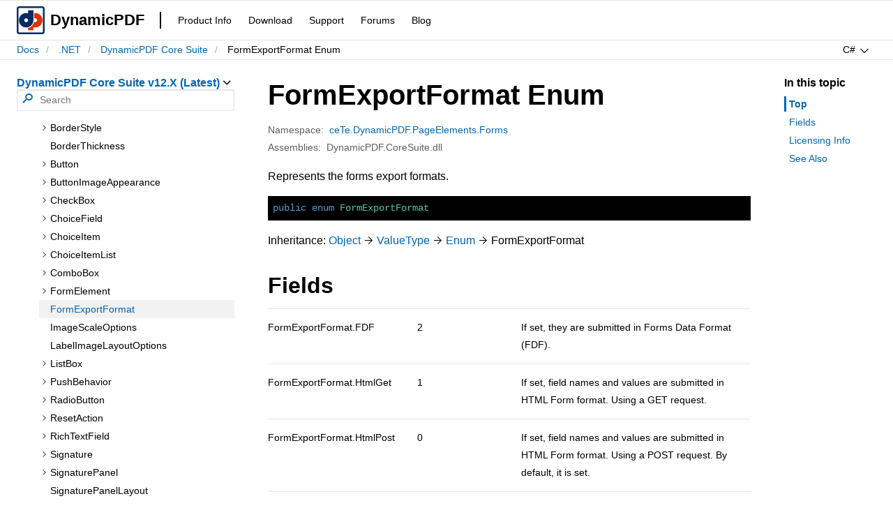

--- FILE ---
content_type: text/html; charset=utf-8
request_url: https://www.dynamicpdf.com/docs/dotnet/cete.dynamicpdf.pageelements.forms.formexportformat
body_size: 9603
content:
<!doctype html>
<html lang="en">
<head>
    <meta charset="utf-8">
    <meta name="viewport" content="width=device-width, initial-scale=0.8">
    <meta http-equiv="X-UA-Compatible" content="IE=edge">
    <title>FormExportFormat Enum (ceTe.DynamicPDF.PageElements.Forms)</title>
        <meta name="description" content="FormExportFormat enum in the $ceTe.DynamicPDF.PageElements.Forms namespace.">
    <meta name="author" content="ceTe Software">
        <link rel="canonical" href="https://www.dynamicpdf.com/docs/dotnet/cete.dynamicpdf.pageelements.forms.formexportformat">

    
    
        <!-- Global site tag (gtag.js) - Google Analytics -->
        <!-- Google Analytics -->
        <script>
            window.ga = window.ga || function () { (ga.q = ga.q || []).push(arguments) }; ga.l = +new Date;
            ga('create', 'UA-1868413-3', 'auto');
            ga('send', 'pageview');
        </script>
        <script async="async" src='https://www.google-analytics.com/analytics.js'></script>

        <link rel="stylesheet" href="/docs/css/docs.min.css?v=cRnogjaxYylKUDkf1qgjNdvotoWSfp_D_Zg0zsc-Ydo" />
        <script src="https://cdnjs.cloudflare.com/ajax/libs/jquery/3.3.1/jquery.min.js" crossorigin="anonymous" integrity="sha256-FgpCb/KJQlLNfOu91ta32o/NMZxltwRo8QtmkMRdAu8=">
        </script>
<script>(window.jQuery||document.write("\u003Cscript src=\u0022\/docs\/lib\/jquery\/dist\/jquery.min.js\u0022 crossorigin=\u0022anonymous\u0022 integrity=\u0022sha256-FgpCb\/KJQlLNfOu91ta32o\/NMZxltwRo8QtmkMRdAu8=\u0022\u003E\u003C\/script\u003E"));</script>
    
</head>

<body>
    
    
        <script src="/docs/js/topic.min.js?v=GPlzBk_T2C_Si_0C9ISrHb773gaT2dfFM0NxJDr4kDg"></script>
    
    <script>
        let vrid = 1108;
        let vrky = '';
        let plprky = 'dotnet-dps';
        let plid = 1058;
    </script>

    <div id="header" class="header">
        <div class="header-content">
            <div class="nav-bar">
                <a class="nav-bar-logo" href="/">
                    <svg viewBox="0 0 64 64">
                        <rect x="2" y="2" rx="4" ry="4" width="60" height="60" style="fill:#FFFFFF;stroke:#072C62;stroke-width:4;" />
                        <path style="fill:#E33000;" d="M42.4,15.4c-0.8,0-1.6,0.1-2.4,0.2v12.8c0.7-0.5,1.5-0.8,2.4-0.8c2.4,0,4.4,2,4.4,4.4 c0,2.4-2,4.4-4.4,4.4c-1,0-2-0.4-2.8-1c-1.3,7.2-6.8,12.9-13.8,14.6v4.7H38V48c1.4,0.4,2.9,0.6,4.4,0.6C51.6,48.6,59,41.1,59,32 C59,22.8,51.6,15.4,42.4,15.4z" />
                        <path style="fill:#072C62;" d="M26,9.3V16c-1.4-0.4-2.9-0.6-4.4-0.6C12.4,15.4,5,22.9,5,32c0,9.2,7.4,16.6,16.6,16.6 c9.2,0,16.6-7.4,16.6-16.6V9.3H26z M21.6,36.4c-2.4,0-4.4-2-4.4-4.4c0-2.4,2-4.4,4.4-4.4c2.4,0,4.4,2,4.4,4.4 C26,34.4,24,36.4,21.6,36.4z" />
                    </svg><span>DynamicPDF</span>
                </a>
                <div class="nav-bar-items-container">
                    <div class="nav-bar-items">
                        <a href="/#dominate">Product Info</a>
                        <a href="/downloads.aspx">Download</a>
                        <a href="/support">Support</a>
                        <a href="/forums">Forums</a>
                        <a href="/blog">Blog</a>
                    </div>
                </div>
            </div>
        </div>
        <div class="header-content">
            <div class="breadcrumbs-and-actions">
                <div class="breadcrumbs hlist">
                    <ul>
                        
    <li><a href="/docs/">Docs</a></li>
    <li><a href="../dotnet">.NET</a></li>
    <li><a href="dynamic-pdf-core-suite-welcome">DynamicPDF Core Suite</a></li>
    <li>FormExportFormat Enum</li>

                    </ul>
                </div>
                <div class="page-actions hlist">
                    <ul>
                        <li>
                            <div id="languages-button" class="btn">
                                <span id="current-language"></span><span id="languages-caret" class="languages-caret"></span>
                            </div><div id="language-selector"><ul><li><div class="btn">C#</div></li><li><div class="btn">VB</div></li></ul></div>
                        </li>
                    </ul>
                    <div id="contents-button" class="btn show-mobile">Contents</div>
                </div>
            </div>
        </div>
    </div>
    <div class="main-container">
        <div class="nav-container">
            <div id="nav" class="nav">
                <div class="nav-mobile-header"><div class="nav-mobile-header-text">Table of contents</div><div id="contents-close-button" class="btn"></div></div>
                <div>
                    <span id="product-name">DynamicPDF Core Suite <span style="white-space:nowrap">v12.X (Latest) </span></span>
                    <div id="product-selector" style="display:none;">
                        <div class="selector">
                            <span>Product</span>
                            <ul id="products">
                                <!-- Products List Goes Here -->
                            </ul>
                        </div>
                        <div class="selector">
                            <span>Version</span>
                            <ul id="versions">
                                <!-- Versions List Goes Here -->
                            </ul>
                        </div>
                    </div>
                </div>
                <div class="search">
                    <input id="search-box" placeholder="Search">
                    <span id="search-icon"></span>
                    <div id="search-loader"></div>
                    <div class="search-results">
                        <ul id="search-results">
                            <!-- Search Results Go Here -->
                        </ul>
                    </div>
                </div>
                <ul id="tree" class="tree">
                    <!-- Tree will load here -->
                </ul>
            </div>
        </div>
        <main id="main" class="content">
            <h1>FormExportFormat Enum</h1>
<dl class='metadata'><dt>Namespace:</dt><dd><a href='cete.dynamicpdf.pageelements.forms'>ceTe.DynamicPDF.PageElements.Forms</a></dd></dl>
<dl class='metadata'><dt>Assemblies:</dt><dd>DynamicPDF.CoreSuite.dll</dd></dl>
<p>Represents the forms export formats.</p>
<pre><code class='lang-cs'>public enum FormExportFormat
</pre></code>
<pre><code class='lang-vbnet'>Public Enum FormExportFormat
</pre></code>
<p>Inheritance: <a href='https://docs.microsoft.com/en-us/dotnet/api/system.object'>Object</a><span class='inheritance'><a href='https://docs.microsoft.com/en-us/dotnet/api/system.valuetype'>ValueType</a></span><span class='inheritance'><a href='https://docs.microsoft.com/en-us/dotnet/api/system.enum'>Enum</a></span><span class='inheritance'>FormExportFormat</span></p>
<h2>Fields</h2>
<table class='col3'>
<tbody>
<tr><td>FormExportFormat.FDF</td><td>2</td><td>If set, they are submitted in Forms Data Format (FDF).</td></tr>
<tr><td>FormExportFormat.HtmlGet</td><td>1</td><td>If set, field names and values are submitted in HTML Form format.
             Using a GET request.</td></tr>
<tr><td>FormExportFormat.HtmlPost</td><td>0</td><td>If set, field names and values are submitted in HTML Form format.
            Using a POST request. By default, it is set.</td></tr>
<tr><td>FormExportFormat.PDF</td><td>4</td><td>If set, the document is submitted in PDF format, using 
             the MIME content type application/pdf.</td></tr>
<tr><td>FormExportFormat.XML</td><td>3</td><td>If set, field names and values are submitted in XML format.</td></tr>
</tbody>
</table>
<h2>Licensing Info</h2>
<p>This enum is a full DynamicPDF Core Suite feature. One of the following is required for non-evaluation usage:</p><ul><li>An active DynamicPDF <a href="https://www.dynamicpdf.com/ultimate-subscription">Ultimate</a> Subscription</li><li>An active DynamicPDF <a href="https://www.dynamicpdf.com/professional-subscription">Professional</a> or <a href="https://www.dynamicpdf.com/professional-plus-subscription">Professional Plus</a> Subscription with DynamicPDF Core Suite selected.</li><li>A <a href="https://www.dynamicpdf.com/PDF-Suite-.NET.aspx">DynamicPDF Core Suite for .NET v12.X</a> Developer License.</li></ul><h2>See Also</h2>
<a href='cete.dynamicpdf.pageelements.forms'>ceTe.DynamicPDF.PageElements.Forms</a>

        </main>
        <div class="aside-container">
            <div id="aside" class="aside">
                <h3>In this topic</h3>
                <ul>
                    <!-- Aside items go here -->
                </ul>
            </div>
        </div>
    </div>
    <div id="footer" class="footer">
        <div class="footer-content">
            © 2002 - 2026, ceTe Software
        </div>
    </div>
    <div id="mask"></div>

    


    <script type="text/javascript">var $zoho = $zoho || {}; $zoho.salesiq = $zoho.salesiq || { widgetcode: "964dbb8660f8198c8a7c51475381943c970e7045d6c3f78d8d620263a951ee7c6970830d0bca98e608f2ec39ec1bc0e0", values: {}, ready: function () { } }; var d = document; s = d.createElement("script"); s.type = "text/javascript"; s.id = "zsiqscript"; s.defer = true; s.src = "https://salesiq.zoho.com/widget"; t = d.getElementsByTagName("script")[0]; t.parentNode.insertBefore(s, t); d.write("<div id='zsiqwidget'></div>");</script>
    <style>
        #titlediv {
            display: none;
        }
    </style>

</body>
</html>

--- FILE ---
content_type: application/javascript
request_url: https://www.dynamicpdf.com/docs/js/topic.min.js?v=GPlzBk_T2C_Si_0C9ISrHb773gaT2dfFM0NxJDr4kDg
body_size: 33843
content:
var _self="undefined"!=typeof window?window:"undefined"!=typeof WorkerGlobalScope&&self instanceof WorkerGlobalScope?self:{},Prism=function(n){function r(n,t,i,r){this.type=n;this.content=t;this.alias=i;this.length=0|(r||"").length}function h(){var n={value:null,prev:null,next:null},t={value:null,prev:n,next:null};n.next=t;this.head=n;this.tail=t;this.length=0}function e(n,t,i){var u=t.next,r={value:i,prev:t,next:u};return t.next=r,u.prev=r,n.length++,r}function c(n,t,i){for(var r=t.next,u=0;u<i&&r!==n.tail;u++)r=r.next;(t.next=r).prev=t;n.length-=u}function u(){t.manual||t.highlightAll()}var f=/\blang(?:uage)?-([\w-]+)\b/i,o=0,t={manual:n.Prism&&n.Prism.manual,disableWorkerMessageHandler:n.Prism&&n.Prism.disableWorkerMessageHandler,util:{encode:function i(n){return n instanceof r?new r(n.type,i(n.content),n.alias):Array.isArray(n)?n.map(i):n.replace(/&/g,"&amp;").replace(/</g,"&lt;").replace(/\u00a0/g," ")},type:function(n){return Object.prototype.toString.call(n).slice(8,-1)},objId:function(n){return n.__id||Object.defineProperty(n,"__id",{value:++o}),n.__id},clone:function u(n,i){var r,f,e;switch(i=i||{},t.util.type(n)){case"Object":if(f=t.util.objId(n),i[f])return i[f];for(e in r={},i[f]=r,n)n.hasOwnProperty(e)&&(r[e]=u(n[e],i));return r;case"Array":return f=t.util.objId(n),i[f]?i[f]:(r=[],i[f]=r,n.forEach(function(n,t){r[t]=u(n,i)}),r);default:return n}},getLanguage:function(n){for(;n&&!f.test(n.className);)n=n.parentElement;return n?(n.className.match(f)||[,"none"])[1].toLowerCase():"none"},currentScript:function(){var t,n,i;if("undefined"==typeof document)return null;if("currentScript"in document)return document.currentScript;try{throw new Error;}catch(r){if(t=(/at [^(\r\n]*\((.*):.+:.+\)$/i.exec(r.stack)||[])[1],t){n=document.getElementsByTagName("script");for(i in n)if(n[i].src==t)return n[i]}return null}},isActive:function(n,t,i){for(var r,u="no-"+t;n;){if(r=n.classList,r.contains(t))return!0;if(r.contains(u))return!1;n=n.parentElement}return!!i}},languages:{extend:function(n,i){var r=t.util.clone(t.languages[n]);for(var u in i)r[u]=i[u];return r},insertBefore:function(n,i,r,u){var s=(u=u||t.languages)[n],e={},f,o,h;for(f in s)if(s.hasOwnProperty(f)){if(f==i)for(o in r)r.hasOwnProperty(o)&&(e[o]=r[o]);r.hasOwnProperty(f)||(e[f]=s[f])}return h=u[n],u[n]=e,t.languages.DFS(t.languages,function(t,i){i===h&&t!=n&&(this[t]=e)}),e},DFS:function i(n,r,u,f){var s,o,e,h;f=f||{};s=t.util.objId;for(o in n)n.hasOwnProperty(o)&&(r.call(n,o,n[o],u||o),e=n[o],h=t.util.type(e),"Object"!==h||f[s(e)]?"Array"!==h||f[s(e)]||(f[s(e)]=!0,i(e,r,o,f)):(f[s(e)]=!0,i(e,r,null,f)))}},plugins:{},highlightAll:function(n,i){t.highlightAllUnder(document,n,i)},highlightAllUnder:function(n,i,r){var u={callback:r,container:n,selector:'code[class*="language-"], [class*="language-"] code, code[class*="lang-"], [class*="lang-"] code'},f,e;for(t.hooks.run("before-highlightall",u),u.elements=Array.prototype.slice.apply(u.container.querySelectorAll(u.selector)),t.hooks.run("before-all-elements-highlight",u),e=0;f=u.elements[e++];)t.highlightElement(f,!0===i,u.callback)},highlightElement:function(i,r,u){function h(n){e.highlightedCode=n;t.hooks.run("before-insert",e);e.element.innerHTML=e.highlightedCode;t.hooks.run("after-highlight",e);t.hooks.run("complete",e);u&&u.call(e.element)}var s=t.util.getLanguage(i),l=t.languages[s],o,e,c;if(i.className=i.className.replace(f,"").replace(/\s+/g," ")+" language-"+s,o=i.parentElement,o&&"pre"===o.nodeName.toLowerCase()&&(o.className=o.className.replace(f,"").replace(/\s+/g," ")+" language-"+s),e={element:i,language:s,grammar:l,code:i.textContent},t.hooks.run("before-sanity-check",e),!e.code)return t.hooks.run("complete",e),void(u&&u.call(e.element));(t.hooks.run("before-highlight",e),e.grammar)?r&&n.Worker?(c=new Worker(t.filename),c.onmessage=function(n){h(n.data)},c.postMessage(JSON.stringify({language:e.language,code:e.code,immediateClose:!0}))):h(t.highlight(e.code,e.grammar,e.language)):h(t.util.encode(e.code))},highlight:function(n,i,u){var f={code:n,grammar:i,language:u};return t.hooks.run("before-tokenize",f),f.tokens=t.tokenize(f.code,f.grammar),t.hooks.run("after-tokenize",f),r.stringify(t.util.encode(f.tokens),f.language)},tokenize:function(n,i){var f=i.rest,o,u;if(f){for(o in f)i[o]=f[o];delete i.rest}return u=new h,e(u,u.head,n),function n(i,u,f,o,s,h){var w,b,d,lt,k,nt,g,a,tt,yt;for(w in f)if(f.hasOwnProperty(w)&&f[w])for(b=f[w],b=Array.isArray(b)?b:[b],d=0;d<b.length;++d){if(h&&h.cause==w+","+d)return;var v=b[d],st=v.inside,ht=!!v.lookbehind,ct=!!v.greedy,ut=0,pt=v.alias;ct&&!v.pattern.global&&(lt=v.pattern.toString().match(/[imsuy]*$/)[0],v.pattern=RegExp(v.pattern.source,lt+"g"));for(var it=v.pattern||v,l=o.next,y=s;l!==u.tail&&!(h&&y>=h.reach);y+=l.value.length,l=l.next){if(k=l.value,u.length>i.length)return;if(!(k instanceof r)){if(nt=1,ct&&l!=u.tail.prev){if(it.lastIndex=y,a=it.exec(i),!a)break;var ft=a.index+(ht&&a[1]?a[1].length:0),at=a.index+a[0].length,p=y;for(p+=l.value.length;p<=ft;)l=l.next,p+=l.value.length;if(p-=l.value.length,y=p,l.value instanceof r)continue;for(g=l;g!==u.tail&&(p<at||"string"==typeof g.value);g=g.next)nt++,p+=g.value.length;nt--;k=i.slice(y,p);a.index-=y}else it.lastIndex=0,a=it.exec(k);if(a){ht&&(ut=a[1]?a[1].length:0);var ft=a.index+ut,rt=a[0].slice(ut),at=ft+rt.length,et=k.slice(0,ft),vt=k.slice(at),ot=y+k.length;h&&ot>h.reach&&(h.reach=ot);tt=l.prev;et&&(tt=e(u,tt,et),y+=et.length);c(u,tt,nt);yt=new r(w,st?t.tokenize(rt,st):rt,pt,rt);l=e(u,tt,yt);vt&&e(u,l,vt);1<nt&&n(i,u,f,l.prev,y,{cause:w+","+d,reach:ot})}}}}}(n,u,i,u.head,0),function(n){for(var i=[],t=n.head.next;t!==n.tail;)i.push(t.value),t=t.next;return i}(u)},hooks:{all:{},add:function(n,i){var r=t.hooks.all;r[n]=r[n]||[];r[n].push(i)},run:function(n,i){var r=t.hooks.all[n],u,f;if(r&&r.length)for(f=0;u=r[f++];)u(i)}},Token:r},i,s;return(n.Prism=t,r.stringify=function o(n,i){var f,r,u,e,s;if("string"==typeof n)return n;if(Array.isArray(n))return f="",n.forEach(function(n){f+=o(n,i)}),f;r={type:n.type,content:o(n.content,i),tag:"span",classes:["token",n.type],attributes:{},language:i};u=n.alias;u&&(Array.isArray(u)?Array.prototype.push.apply(r.classes,u):r.classes.push(u));t.hooks.run("wrap",r);e="";for(s in r.attributes)e+=" "+s+'="'+(r.attributes[s]||"").replace(/"/g,"&quot;")+'"';return"<"+r.tag+' class="'+r.classes.join(" ")+'"'+e+">"+r.content+"<\/"+r.tag+">"},!n.document)?(n.addEventListener&&(t.disableWorkerMessageHandler||n.addEventListener("message",function(i){var r=JSON.parse(i.data),u=r.language,f=r.code,e=r.immediateClose;n.postMessage(t.highlight(f,t.languages[u],u));e&&n.close()},!1)),t):(i=t.util.currentScript(),(i&&(t.filename=i.src,i.hasAttribute("data-manual")&&(t.manual=!0)),t.manual)||(s=document.readyState,"loading"===s||"interactive"===s&&i&&i.defer?document.addEventListener("DOMContentLoaded",u):window.requestAnimationFrame?window.requestAnimationFrame(u):window.setTimeout(u,16)),t)}(_self);"undefined"!=typeof module&&module.exports&&(module.exports=Prism);"undefined"!=typeof global&&(global.Prism=Prism);Prism.languages.markup={comment:/<!--[\s\S]*?-->/,prolog:/<\?[\s\S]+?\?>/,doctype:{pattern:/<!DOCTYPE(?:[^>"'[\]]|"[^"]*"|'[^']*')+(?:\[(?:[^<"'\]]|"[^"]*"|'[^']*'|<(?!!--)|<!--(?:[^-]|-(?!->))*-->)*\]\s*)?>/i,greedy:!0,inside:{"internal-subset":{pattern:/(\[)[\s\S]+(?=\]>$)/,lookbehind:!0,greedy:!0,inside:null},string:{pattern:/"[^"]*"|'[^']*'/,greedy:!0},punctuation:/^<!|>$|[[\]]/,"doctype-tag":/^DOCTYPE/,name:/[^\s<>'"]+/}},cdata:/<!\[CDATA\[[\s\S]*?]]>/i,tag:{pattern:/<\/?(?!\d)[^\s>\/=$<%]+(?:\s(?:\s*[^\s>\/=]+(?:\s*=\s*(?:"[^"]*"|'[^']*'|[^\s'">=]+(?=[\s>]))|(?=[\s/>])))+)?\s*\/?>/,greedy:!0,inside:{tag:{pattern:/^<\/?[^\s>\/]+/,inside:{punctuation:/^<\/?/,namespace:/^[^\s>\/:]+:/}},"attr-value":{pattern:/=\s*(?:"[^"]*"|'[^']*'|[^\s'">=]+)/,inside:{punctuation:[{pattern:/^=/,alias:"attr-equals"},/"|'/]}},punctuation:/\/?>/,"attr-name":{pattern:/[^\s>\/]+/,inside:{namespace:/^[^\s>\/:]+:/}}}},entity:[{pattern:/&[\da-z]{1,8};/i,alias:"named-entity"},/&#x?[\da-f]{1,8};/i]};Prism.languages.markup.tag.inside["attr-value"].inside.entity=Prism.languages.markup.entity;Prism.languages.markup.doctype.inside["internal-subset"].inside=Prism.languages.markup;Prism.hooks.add("wrap",function(n){"entity"===n.type&&(n.attributes.title=n.content.replace(/&amp;/,"&"))});Object.defineProperty(Prism.languages.markup.tag,"addInlined",{value:function(n,t){var i={},r,u;i["language-"+t]={pattern:/(^<!\[CDATA\[)[\s\S]+?(?=\]\]>$)/i,lookbehind:!0,inside:Prism.languages[t]};i.cdata=/^<!\[CDATA\[|\]\]>$/i;r={"included-cdata":{pattern:/<!\[CDATA\[[\s\S]*?\]\]>/i,inside:i}};r["language-"+t]={pattern:/[\s\S]+/,inside:Prism.languages[t]};u={};u[n]={pattern:RegExp("(<__[^]*?>)(?:<!\\[CDATA\\[(?:[^\\]]|\\](?!\\]>))*\\]\\]>|(?!<!\\[CDATA\\[)[^])*?(?=<\/__>)".replace(/__/g,function(){return n}),"i"),lookbehind:!0,greedy:!0,inside:r};Prism.languages.insertBefore("markup","cdata",u)}});Prism.languages.html=Prism.languages.markup;Prism.languages.mathml=Prism.languages.markup;Prism.languages.svg=Prism.languages.markup;Prism.languages.xml=Prism.languages.extend("markup",{});Prism.languages.ssml=Prism.languages.xml;Prism.languages.atom=Prism.languages.xml;Prism.languages.rss=Prism.languages.xml;!function(n){var t=/("|')(?:\\(?:\r\n|[\s\S])|(?!\1)[^\\\r\n])*\1/,i;n.languages.css={comment:/\/\*[\s\S]*?\*\//,atrule:{pattern:/@[\w-]+[\s\S]*?(?:;|(?=\s*\{))/,inside:{rule:/^@[\w-]+/,"selector-function-argument":{pattern:/(\bselector\s*\((?!\s*\))\s*)(?:[^()]|\((?:[^()]|\([^()]*\))*\))+?(?=\s*\))/,lookbehind:!0,alias:"selector"},keyword:{pattern:/(^|[^\w-])(?:and|not|only|or)(?![\w-])/,lookbehind:!0}}},url:{pattern:RegExp("\\burl\\((?:"+t.source+"|(?:[^\\\\\r\n()\"']|\\\\[^])*)\\)","i"),greedy:!0,inside:{"function":/^url/i,punctuation:/^\(|\)$/,string:{pattern:RegExp("^"+t.source+"$"),alias:"url"}}},selector:RegExp("[^{}\\s](?:[^{};\"']|"+t.source+")*?(?=\\s*\\{)"),string:{pattern:t,greedy:!0},property:/[-_a-z\xA0-\uFFFF][-\w\xA0-\uFFFF]*(?=\s*:)/i,important:/!important\b/i,"function":/[-a-z0-9]+(?=\()/i,punctuation:/[(){};:,]/};n.languages.css.atrule.inside.rest=n.languages.css;i=n.languages.markup;i&&(i.tag.addInlined("style","css"),n.languages.insertBefore("inside","attr-value",{"style-attr":{pattern:/(^|["'\s])style\s*=\s*(?:"[^"]*"|'[^']*')/i,lookbehind:!0,inside:{"attr-value":{pattern:/=\s*(?:"[^"]*"|'[^']*'|[^\s'">=]+)/,inside:{style:{pattern:/(["'])[\s\S]+(?=["']$)/,lookbehind:!0,alias:"language-css",inside:n.languages.css},punctuation:[{pattern:/^=/,alias:"attr-equals"},/"|'/]}},"attr-name":/^style/i}}},i.tag))}(Prism);Prism.languages.clike={comment:[{pattern:/(^|[^\\])\/\*[\s\S]*?(?:\*\/|$)/,lookbehind:!0},{pattern:/(^|[^\\:])\/\/.*/,lookbehind:!0,greedy:!0}],string:{pattern:/(["'])(?:\\(?:\r\n|[\s\S])|(?!\1)[^\\\r\n])*\1/,greedy:!0},"class-name":{pattern:/(\b(?:class|interface|extends|implements|trait|instanceof|new)\s+|\bcatch\s+\()[\w.\\]+/i,lookbehind:!0,inside:{punctuation:/[.\\]/}},keyword:/\b(?:if|else|while|do|for|return|in|instanceof|function|new|try|throw|catch|finally|null|break|continue)\b/,boolean:/\b(?:true|false)\b/,"function":/\w+(?=\()/,number:/\b0x[\da-f]+\b|(?:\b\d+\.?\d*|\B\.\d+)(?:e[+-]?\d+)?/i,operator:/[<>]=?|[!=]=?=?|--?|\+\+?|&&?|\|\|?|[?*/~^%]/,punctuation:/[{}[\];(),.:]/};Prism.languages.javascript=Prism.languages.extend("clike",{"class-name":[Prism.languages.clike["class-name"],{pattern:/(^|[^$\w\xA0-\uFFFF])[_$A-Z\xA0-\uFFFF][$\w\xA0-\uFFFF]*(?=\.(?:prototype|constructor))/,lookbehind:!0}],keyword:[{pattern:/((?:^|})\s*)(?:catch|finally)\b/,lookbehind:!0},{pattern:/(^|[^.]|\.\.\.\s*)\b(?:as|async(?=\s*(?:function\b|\(|[$\w\xA0-\uFFFF]|$))|await|break|case|class|const|continue|debugger|default|delete|do|else|enum|export|extends|for|from|function|(?:get|set)(?=\s*[\[$\w\xA0-\uFFFF])|if|implements|import|in|instanceof|interface|let|new|null|of|package|private|protected|public|return|static|super|switch|this|throw|try|typeof|undefined|var|void|while|with|yield)\b/,lookbehind:!0}],number:/\b(?:(?:0[xX](?:[\dA-Fa-f](?:_[\dA-Fa-f])?)+|0[bB](?:[01](?:_[01])?)+|0[oO](?:[0-7](?:_[0-7])?)+)n?|(?:\d(?:_\d)?)+n|NaN|Infinity)\b|(?:\b(?:\d(?:_\d)?)+\.?(?:\d(?:_\d)?)*|\B\.(?:\d(?:_\d)?)+)(?:[Ee][+-]?(?:\d(?:_\d)?)+)?/,"function":/#?[_$a-zA-Z\xA0-\uFFFF][$\w\xA0-\uFFFF]*(?=\s*(?:\.\s*(?:apply|bind|call)\s*)?\()/,operator:/--|\+\+|\*\*=?|=>|&&=?|\|\|=?|[!=]==|<<=?|>>>?=?|[-+*/%&|^!=<>]=?|\.{3}|\?\?=?|\?\.?|[~:]/});Prism.languages.javascript["class-name"][0].pattern=/(\b(?:class|interface|extends|implements|instanceof|new)\s+)[\w.\\]+/;Prism.languages.insertBefore("javascript","keyword",{regex:{pattern:/((?:^|[^$\w\xA0-\uFFFF."'\])\s]|\b(?:return|yield))\s*)\/(?:\[(?:[^\]\\\r\n]|\\.)*]|\\.|[^/\\\[\r\n])+\/[gimyus]{0,6}(?=(?:\s|\/\*(?:[^*]|\*(?!\/))*\*\/)*(?:$|[\r\n,.;:})\]]|\/\/))/,lookbehind:!0,greedy:!0,inside:{"regex-source":{pattern:/^(\/)[\s\S]+(?=\/[a-z]*$)/,lookbehind:!0,alias:"language-regex",inside:Prism.languages.regex},"regex-flags":/[a-z]+$/,"regex-delimiter":/^\/|\/$/}},"function-variable":{pattern:/#?[_$a-zA-Z\xA0-\uFFFF][$\w\xA0-\uFFFF]*(?=\s*[=:]\s*(?:async\s*)?(?:\bfunction\b|(?:\((?:[^()]|\([^()]*\))*\)|[_$a-zA-Z\xA0-\uFFFF][$\w\xA0-\uFFFF]*)\s*=>))/,alias:"function"},parameter:[{pattern:/(function(?:\s+[_$A-Za-z\xA0-\uFFFF][$\w\xA0-\uFFFF]*)?\s*\(\s*)(?!\s)(?:[^()]|\([^()]*\))+?(?=\s*\))/,lookbehind:!0,inside:Prism.languages.javascript},{pattern:/[_$a-z\xA0-\uFFFF][$\w\xA0-\uFFFF]*(?=\s*=>)/i,inside:Prism.languages.javascript},{pattern:/(\(\s*)(?!\s)(?:[^()]|\([^()]*\))+?(?=\s*\)\s*=>)/,lookbehind:!0,inside:Prism.languages.javascript},{pattern:/((?:\b|\s|^)(?!(?:as|async|await|break|case|catch|class|const|continue|debugger|default|delete|do|else|enum|export|extends|finally|for|from|function|get|if|implements|import|in|instanceof|interface|let|new|null|of|package|private|protected|public|return|set|static|super|switch|this|throw|try|typeof|undefined|var|void|while|with|yield)(?![$\w\xA0-\uFFFF]))(?:[_$A-Za-z\xA0-\uFFFF][$\w\xA0-\uFFFF]*\s*)\(\s*|\]\s*\(\s*)(?!\s)(?:[^()]|\([^()]*\))+?(?=\s*\)\s*\{)/,lookbehind:!0,inside:Prism.languages.javascript}],constant:/\b[A-Z](?:[A-Z_]|\dx?)*\b/});Prism.languages.insertBefore("javascript","string",{"template-string":{pattern:/`(?:\\[\s\S]|\${(?:[^{}]|{(?:[^{}]|{[^}]*})*})+}|(?!\${)[^\\`])*`/,greedy:!0,inside:{"template-punctuation":{pattern:/^`|`$/,alias:"string"},interpolation:{pattern:/((?:^|[^\\])(?:\\{2})*)\${(?:[^{}]|{(?:[^{}]|{[^}]*})*})+}/,lookbehind:!0,inside:{"interpolation-punctuation":{pattern:/^\${|}$/,alias:"punctuation"},rest:Prism.languages.javascript}},string:/[\s\S]+/}}});Prism.languages.markup&&Prism.languages.markup.tag.addInlined("script","javascript");Prism.languages.js=Prism.languages.javascript;Prism.languages.basic={comment:{pattern:/(?:!|REM\b).+/i,inside:{keyword:/^REM/i}},string:{pattern:/"(?:""|[!#$%&'()*,\/:;<=>?^_ +\-.A-Z\d])*"/i,greedy:!0},number:/(?:\b\d+\.?\d*|\B\.\d+)(?:E[+-]?\d+)?/i,keyword:/\b(?:AS|BEEP|BLOAD|BSAVE|CALL(?: ABSOLUTE)?|CASE|CHAIN|CHDIR|CLEAR|CLOSE|CLS|COM|COMMON|CONST|DATA|DECLARE|DEF(?: FN| SEG|DBL|INT|LNG|SNG|STR)|DIM|DO|DOUBLE|ELSE|ELSEIF|END|ENVIRON|ERASE|ERROR|EXIT|FIELD|FILES|FOR|FUNCTION|GET|GOSUB|GOTO|IF|INPUT|INTEGER|IOCTL|KEY|KILL|LINE INPUT|LOCATE|LOCK|LONG|LOOP|LSET|MKDIR|NAME|NEXT|OFF|ON(?: COM| ERROR| KEY| TIMER)?|OPEN|OPTION BASE|OUT|POKE|PUT|READ|REDIM|REM|RESTORE|RESUME|RETURN|RMDIR|RSET|RUN|SHARED|SINGLE|SELECT CASE|SHELL|SLEEP|STATIC|STEP|STOP|STRING|SUB|SWAP|SYSTEM|THEN|TIMER|TO|TROFF|TRON|TYPE|UNLOCK|UNTIL|USING|VIEW PRINT|WAIT|WEND|WHILE|WRITE)(?:\$|\b)/i,"function":/\b(?:ABS|ACCESS|ACOS|ANGLE|AREA|ARITHMETIC|ARRAY|ASIN|ASK|AT|ATN|BASE|BEGIN|BREAK|CAUSE|CEIL|CHR|CLIP|COLLATE|COLOR|CON|COS|COSH|COT|CSC|DATE|DATUM|DEBUG|DECIMAL|DEF|DEG|DEGREES|DELETE|DET|DEVICE|DISPLAY|DOT|ELAPSED|EPS|ERASABLE|EXLINE|EXP|EXTERNAL|EXTYPE|FILETYPE|FIXED|FP|GO|GRAPH|HANDLER|IDN|IMAGE|IN|INT|INTERNAL|IP|IS|KEYED|LBOUND|LCASE|LEFT|LEN|LENGTH|LET|LINE|LINES|LOG|LOG10|LOG2|LTRIM|MARGIN|MAT|MAX|MAXNUM|MID|MIN|MISSING|MOD|NATIVE|NUL|NUMERIC|OF|OPTION|ORD|ORGANIZATION|OUTIN|OUTPUT|PI|POINT|POINTER|POINTS|POS|PRINT|PROGRAM|PROMPT|RAD|RADIANS|RANDOMIZE|RECORD|RECSIZE|RECTYPE|RELATIVE|REMAINDER|REPEAT|REST|RETRY|REWRITE|RIGHT|RND|ROUND|RTRIM|SAME|SEC|SELECT|SEQUENTIAL|SET|SETTER|SGN|SIN|SINH|SIZE|SKIP|SQR|STANDARD|STATUS|STR|STREAM|STYLE|TAB|TAN|TANH|TEMPLATE|TEXT|THERE|TIME|TIMEOUT|TRACE|TRANSFORM|TRUNCATE|UBOUND|UCASE|USE|VAL|VARIABLE|VIEWPORT|WHEN|WINDOW|WITH|ZER|ZONEWIDTH)(?:\$|\b)/i,operator:/<[=>]?|>=?|[+\-*\/^=&]|\b(?:AND|EQV|IMP|NOT|OR|XOR)\b/i,punctuation:/[,;:()]/};!function(n){function i(n,t){return n.replace(/<<(\d+)>>/g,function(n,i){return"(?:"+t[+i]+")"})}function t(n,t,r){return RegExp(i(n,t),r||"")}function o(n,t){for(var i=0;i<t;i++)n=n.replace(/<<self>>/g,function(){return"(?:"+n+")"});return n.replace(/<<self>>/g,"[^\\s\\S]")}function h(n){return"\\b(?:"+n.trim().replace(/ /g,"|")+")\\b"}function ht(i,r){return{interpolation:{pattern:t("((?:^|[^{])(?:\\{\\{)*)<<0>>",[i]),lookbehind:!0,inside:{"format-string":{pattern:t("(^\\{(?:(?![}:])<<0>>)*)<<1>>(?=\\}$)",[r,p]),lookbehind:!0,inside:{punctuation:/^:/}},punctuation:/^\{|\}$/,expression:{pattern:/[\s\S]+/,alias:"language-csharp",inside:n.languages.csharp}}},string:/[\s\S]+/}}var w="bool byte char decimal double dynamic float int long object sbyte short string uint ulong ushort var void",s="class enum interface struct",b="add alias and ascending async await by descending from get global group into join let nameof not notnull on or orderby partial remove select set unmanaged value when where where",a="abstract as base break case catch checked const continue default delegate do else event explicit extern finally fixed for foreach goto if implicit in internal is lock namespace new null operator out override params private protected public readonly ref return sealed sizeof stackalloc static switch this throw try typeof unchecked unsafe using virtual volatile while yield",k=h(s),c=RegExp(h(w+" "+s+" "+b+" "+a)),ct=h(s+" "+b+" "+a),lt=h(w+" "+s+" "+a),l=o("<(?:[^<>;=+\\-*/%&|^]|<<self>>)*>",2),d=o("\\((?:[^()]|<<self>>)*\\)",2),u="@?\\b[A-Za-z_]\\w*\\b",v=i("<<0>>(?:\\s*<<1>>)?",[u,l]),f=i("(?!<<0>>)<<1>>(?:\\s*\\.\\s*<<1>>)*",[ct,v]),y="\\[\\s*(?:,\\s*)*\\]",at=i("<<0>>(?:\\s*(?:\\?\\s*)?<<1>>)*(?:\\s*\\?)?",[f,y]),e=i("(?:<<0>>|<<1>>)(?:\\s*(?:\\?\\s*)?<<2>>)*(?:\\s*\\?)?",[i("\\(<<0>>+(?:,<<0>>+)+\\)",[i("[^,()<>[\\];=+\\-*/%&|^]|<<0>>|<<1>>|<<2>>",[l,d,y])]),f,y]),r={keyword:c,punctuation:/[<>()?,.:[\]]/},g="'(?:[^\r\n'\\\\]|\\\\.|\\\\[Uux][\\da-fA-F]{1,8})'",nt='"(?:\\\\.|[^\\\\"\r\n])*"';n.languages.csharp=n.languages.extend("clike",{string:[{pattern:t("(^|[^$\\\\])<<0>>",['@"(?:""|\\\\[^]|[^\\\\"])*"(?!")']),lookbehind:!0,greedy:!0},{pattern:t("(^|[^@$\\\\])<<0>>",[nt]),lookbehind:!0,greedy:!0},{pattern:RegExp(g),greedy:!0,alias:"character"}],"class-name":[{pattern:t("(\\busing\\s+static\\s+)<<0>>(?=\\s*;)",[f]),lookbehind:!0,inside:r},{pattern:t("(\\busing\\s+<<0>>\\s*=\\s*)<<1>>(?=\\s*;)",[u,e]),lookbehind:!0,inside:r},{pattern:t("(\\busing\\s+)<<0>>(?=\\s*=)",[u]),lookbehind:!0},{pattern:t("(\\b<<0>>\\s+)<<1>>",[k,v]),lookbehind:!0,inside:r},{pattern:t("(\\bcatch\\s*\\(\\s*)<<0>>",[f]),lookbehind:!0,inside:r},{pattern:t("(\\bwhere\\s+)<<0>>",[u]),lookbehind:!0},{pattern:t("(\\b(?:is(?:\\s+not)?|as)\\s+)<<0>>",[at]),lookbehind:!0,inside:r},{pattern:t("\\b<<0>>(?=\\s+(?!<<1>>)<<2>>(?:\\s*[=,;:{)\\]]|\\s+(?:in|when)\\b))",[e,lt,u]),inside:r}],keyword:c,number:/(?:\b0(?:x[\da-f_]*[\da-f]|b[01_]*[01])|(?:\B\.\d+(?:_+\d+)*|\b\d+(?:_+\d+)*(?:\.\d+(?:_+\d+)*)?)(?:e[-+]?\d+(?:_+\d+)*)?)(?:ul|lu|[dflmu])?\b/i,operator:/>>=?|<<=?|[-=]>|([-+&|])\1|~|\?\?=?|[-+*/%&|^!=<>]=?/,punctuation:/\?\.?|::|[{}[\];(),.:]/});n.languages.insertBefore("csharp","number",{range:{pattern:/\.\./,alias:"operator"}});n.languages.insertBefore("csharp","punctuation",{"named-parameter":{pattern:t("([(,]\\s*)<<0>>(?=\\s*:)",[u]),lookbehind:!0,alias:"punctuation"}});n.languages.insertBefore("csharp","class-name",{namespace:{pattern:t("(\\b(?:namespace|using)\\s+)<<0>>(?:\\s*\\.\\s*<<0>>)*(?=\\s*[;{])",[u]),lookbehind:!0,inside:{punctuation:/\./}},"type-expression":{pattern:t("(\\b(?:default|typeof|sizeof)\\s*\\(\\s*)(?:[^()\\s]|\\s(?!\\s*\\))|<<0>>)*(?=\\s*\\))",[d]),lookbehind:!0,alias:"class-name",inside:r},"return-type":{pattern:t("<<0>>(?=\\s+(?:<<1>>\\s*(?:=>|[({]|\\.\\s*this\\s*\\[)|this\\s*\\[))",[e,f]),inside:r,alias:"class-name"},"constructor-invocation":{pattern:t("(\\bnew\\s+)<<0>>(?=\\s*[[({])",[e]),lookbehind:!0,inside:r,alias:"class-name"},"generic-method":{pattern:t("<<0>>\\s*<<1>>(?=\\s*\\()",[u,l]),inside:{"function":t("^<<0>>",[u]),generic:{pattern:RegExp(l),alias:"class-name",inside:r}}},"type-list":{pattern:t("\\b((?:<<0>>\\s+<<1>>|where\\s+<<2>>)\\s*:\\s*)(?:<<3>>|<<4>>)(?:\\s*,\\s*(?:<<3>>|<<4>>))*(?=\\s*(?:where|[{;]|=>|$))",[k,v,u,e,c.source]),lookbehind:!0,inside:{keyword:c,"class-name":{pattern:RegExp(e),greedy:!0,inside:r},punctuation:/,/}},preprocessor:{pattern:/(^\s*)#.*/m,lookbehind:!0,alias:"property",inside:{directive:{pattern:/(\s*#)\b(?:define|elif|else|endif|endregion|error|if|line|pragma|region|undef|warning)\b/,lookbehind:!0,alias:"keyword"}}}});var tt=nt+"|"+g,it=i("/(?![*/])|//[^\r\n]*[\r\n]|/\\*(?:[^*]|\\*(?!/))*\\*/|<<0>>",[tt]),rt=o(i("[^\"'/()]|<<0>>|\\(<<self>>*\\)",[it]),2),ut="\\b(?:assembly|event|field|method|module|param|property|return|type)\\b",vt=i("<<0>>(?:\\s*\\(<<1>>*\\))?",[f,rt]);n.languages.insertBefore("csharp","class-name",{attribute:{pattern:t("((?:^|[^\\s\\w>)?])\\s*\\[\\s*)(?:<<0>>\\s*:\\s*)?<<1>>(?:\\s*,\\s*<<1>>)*(?=\\s*\\])",[ut,vt]),lookbehind:!0,greedy:!0,inside:{target:{pattern:t("^<<0>>(?=\\s*:)",[ut]),alias:"keyword"},"attribute-arguments":{pattern:t("\\(<<0>>*\\)",[rt]),inside:n.languages.csharp},"class-name":{pattern:RegExp(f),inside:{punctuation:/\./}},punctuation:/[:,]/}}});var p=":[^}\r\n]+",ft=o(i("[^\"'/()]|<<0>>|\\(<<self>>*\\)",[it]),2),et=i("\\{(?!\\{)(?:(?![}:])<<0>>)*<<1>>?\\}",[ft,p]),ot=o(i("[^\"'/()]|/(?!\\*)|/\\*(?:[^*]|\\*(?!/))*\\*/|<<0>>|\\(<<self>>*\\)",[tt]),2),st=i("\\{(?!\\{)(?:(?![}:])<<0>>)*<<1>>?\\}",[ot,p]);n.languages.insertBefore("csharp","string",{"interpolation-string":[{pattern:t('(^|[^\\\\])(?:\\$@|@\\$)"(?:""|\\\\[^]|\\{\\{|<<0>>|[^\\\\{"])*"',[et]),lookbehind:!0,greedy:!0,inside:ht(et,ft)},{pattern:t('(^|[^@\\\\])\\$"(?:\\\\.|\\{\\{|<<0>>|[^\\\\"{])*"',[st]),lookbehind:!0,greedy:!0,inside:ht(st,ot)}]})}(Prism);Prism.languages.dotnet=Prism.languages.cs=Prism.languages.csharp;!function(n){var t=/\b(?:abstract|assert|boolean|break|byte|case|catch|char|class|const|continue|default|do|double|else|enum|exports|extends|final|finally|float|for|goto|if|implements|import|instanceof|int|interface|long|module|native|new|non-sealed|null|open|opens|package|permits|private|protected|provides|public|record|requires|return|sealed|short|static|strictfp|super|switch|synchronized|this|throw|throws|to|transient|transitive|try|uses|var|void|volatile|while|with|yield)\b/,i=/\b[A-Z](?:\w*[a-z]\w*)?\b/;n.languages.java=n.languages.extend("clike",{"class-name":[i,/\b[A-Z]\w*(?=\s+\w+\s*[;,=())])/],keyword:t,"function":[n.languages.clike.function,{pattern:/(\:\:)[a-z_]\w*/,lookbehind:!0}],number:/\b0b[01][01_]*L?\b|\b0x[\da-f_]*\.?[\da-f_p+-]+\b|(?:\b\d[\d_]*\.?[\d_]*|\B\.\d[\d_]*)(?:e[+-]?\d[\d_]*)?[dfl]?/i,operator:{pattern:/(^|[^.])(?:<<=?|>>>?=?|->|--|\+\+|&&|\|\||::|[?:~]|[-+*/%&|^!=<>]=?)/m,lookbehind:!0}});n.languages.insertBefore("java","string",{"triple-quoted-string":{pattern:/"""[ \t]*[\r\n](?:(?:"|"")?(?:\\.|[^"\\]))*"""/,greedy:!0,alias:"string"}});n.languages.insertBefore("java","class-name",{annotation:{alias:"punctuation",pattern:/(^|[^.])@\w+/,lookbehind:!0},namespace:{pattern:RegExp("(\\b(?:exports|import(?:\\s+static)?|module|open|opens|package|provides|requires|to|transitive|uses|with)\\s+)(?!<keyword>)[a-z]\\w*(?:\\.[a-z]\\w*)*\\.?".replace(/<keyword>/g,function(){return t.source})),lookbehind:!0,inside:{punctuation:/\./}},generics:{pattern:/<(?:[\w\s,.&?]|<(?:[\w\s,.&?]|<(?:[\w\s,.&?]|<[\w\s,.&?]*>)*>)*>)*>/,inside:{"class-name":i,keyword:t,punctuation:/[<>(),.:]/,operator:/[?&|]/}}})}(Prism);Prism.languages.json={property:{pattern:/"(?:\\.|[^\\"\r\n])*"(?=\s*:)/,greedy:!0},string:{pattern:/"(?:\\.|[^\\"\r\n])*"(?!\s*:)/,greedy:!0},comment:{pattern:/\/\/.*|\/\*[\s\S]*?(?:\*\/|$)/,greedy:!0},number:/-?\b\d+(?:\.\d+)?(?:e[+-]?\d+)?\b/i,punctuation:/[{}[\],]/,operator:/:/,boolean:/\b(?:true|false)\b/,"null":{pattern:/\bnull\b/,alias:"keyword"}};Prism.languages.webmanifest=Prism.languages.json;Prism.languages.vbnet=Prism.languages.extend("basic",{keyword:/(?:\b(?:ADDHANDLER|ADDRESSOF|ALIAS|AND|ANDALSO|AS|BEEP|BLOAD|BOOLEAN|BSAVE|BYREF|BYTE|BYVAL|CALL(?: ABSOLUTE)?|CASE|CATCH|CBOOL|CBYTE|CCHAR|CDATE|CDEC|CDBL|CHAIN|CHAR|CHDIR|CINT|CLASS|CLEAR|CLNG|CLOSE|CLS|COBJ|COM|COMMON|CONST|CONTINUE|CSBYTE|CSHORT|CSNG|CSTR|CTYPE|CUINT|CULNG|CUSHORT|DATA|DATE|DECIMAL|DECLARE|DEFAULT|DEF(?: FN| SEG|DBL|INT|LNG|SNG|STR)|DELEGATE|DIM|DIRECTCAST|DO|DOUBLE|ELSE|ELSEIF|END|ENUM|ENVIRON|ERASE|ERROR|EVENT|EXIT|FALSE|FIELD|FILES|FINALLY|FOR(?: EACH)?|FRIEND|FUNCTION|GET|GETTYPE|GETXMLNAMESPACE|GLOBAL|GOSUB|GOTO|HANDLES|IF|IMPLEMENTS|IMPORTS|IN|INHERITS|INPUT|INTEGER|INTERFACE|IOCTL|IS|ISNOT|KEY|KILL|LINE INPUT|LET|LIB|LIKE|LOCATE|LOCK|LONG|LOOP|LSET|ME|MKDIR|MOD|MODULE|MUSTINHERIT|MUSTOVERRIDE|MYBASE|MYCLASS|NAME|NAMESPACE|NARROWING|NEW|NEXT|NOT|NOTHING|NOTINHERITABLE|NOTOVERRIDABLE|OBJECT|OF|OFF|ON(?: COM| ERROR| KEY| TIMER)?|OPERATOR|OPEN|OPTION(?: BASE)?|OPTIONAL|OR|ORELSE|OUT|OVERLOADS|OVERRIDABLE|OVERRIDES|PARAMARRAY|PARTIAL|POKE|PRIVATE|PROPERTY|PROTECTED|PUBLIC|PUT|RAISEEVENT|READ|READONLY|REDIM|REM|REMOVEHANDLER|RESTORE|RESUME|RETURN|RMDIR|RSET|RUN|SBYTE|SELECT(?: CASE)?|SET|SHADOWS|SHARED|SHORT|SINGLE|SHELL|SLEEP|STATIC|STEP|STOP|STRING|STRUCTURE|SUB|SYNCLOCK|SWAP|SYSTEM|THEN|THROW|TIMER|TO|TROFF|TRON|TRUE|TRY|TRYCAST|TYPE|TYPEOF|UINTEGER|ULONG|UNLOCK|UNTIL|USHORT|USING|VIEW PRINT|WAIT|WEND|WHEN|WHILE|WIDENING|WITH|WITHEVENTS|WRITE|WRITEONLY|XOR)|\B(?:#CONST|#ELSE|#ELSEIF|#END|#IF))(?:\$|\b)/i,comment:[{pattern:/(?:!|REM\b).+/i,inside:{keyword:/^REM/i}},{pattern:/(^|[^\\:])'.*/,lookbehind:!0}]});$(function(){function i(){$("#mask").is(":visible")&&s();const n=$("#nav")[0],o=$("#header")[0],h=$("#footer")[0],i=$("#aside")[0],c=window.innerHeight,f=Math.max(0,o.getBoundingClientRect().bottom),e=Math.max(0,c-h.getBoundingClientRect().top);if(n.style.top=`${f}px`,n.style.bottom=`${e}px`,i.style.top=`${f}px`,i.style.bottom=`${e}px`,t.length>0){let n=0;while(n<t.length&&t[n].getBoundingClientRect().top<24)n++;n>0&&n--;u!=n&&(r.eq(u).removeClass("selected"),r.eq(n).addClass("selected"),u=n)}}function o(n){if(n.includes("#")){let t=n.split("#");return t[0].includes("?")?t[0]+"&version="+vrky+"#"+t[1]:t[0]+"?version="+vrky+"#"+t[1]}return n.includes("?")?n+"&version="+vrky:n+"?version="+vrky}function w(n,t){return n.includes("?")?n+"&tree="+t:n+"?tree="+t}function b(){const n=$("#nav")[0];n.style.top="0px";n.style.bottom="0px";$("html").css("overflow","hidden");$("#mask").show();$(".nav-container").show()}function s(){$("#mask").hide();$(".nav-container").css("display","");$("html").css("overflow","")}function l(n){$("#versions").html(function(){let i="",t=c[n];for(let n=0;n<t.length;n++)i+=`<li data-href="${t[n].defaulthref}" data-version="${t[n].version}">${t[n].text}</li>`;return i});$("#versions>li").click(function(){let n=$(this).data("href"),t=$(this).data("version");t!=""&&(n+="?version="+t);location.href=n})}function h(n){return n.replace(/([a-z])([A-Z])/g,"$1<wbr>$2").replace(/([A-Z])([A-Z][a-z])/g,"$1<wbr>$2")}function a(n,t,i){let r="",u=g().tree;u!=null&&(u=u.split("#")[0]);for(let f=0;f<n.length;f++){if(r+="<li>",n[f].href){r+="<a ";u!=null?n[f].tree!=null&&n[f].tree==u&&(r+='class="current" '):n[f].tree==null&&n[f].href==i&&(r+='class="current" ');let t=n[f].href;n[f].tree&&(t=w(t,n[f].tree));vrky!=""&&(t=o(t));r+=`href="${t}">${h(n[f].text)}</a>`}else{let u=t+"."+n[f].text.toLowerCase(),e=sessionStorage[u]=="1";r+=`<span class="tree-item"><span class="tree-item-indicator${e?" expanded":""}"></span>${h(n[f].text)}</span>`;n[f].kids&&(r+=`<ul id='${u}' class="tree"${e?"":' style="display: none;"'}>`,r+=a(n[f].kids,u,i),r+="<\/ul>")}r+="<\/li>"}return r}function v(){if(n!=null){$(".search-results").hide();let r=$("#search-box").val().trim().toLowerCase();if(r.length!=0){let e=r.split(" "),i=0,t="",u="",f="";for(let r=0;r<n.length;r++)if(k(n[r].searchText,e)){if(i++,i>100)break;let e=n[r].href;vrky!=""&&(e=o(e));n[r].type=="Topic"?f+=`<li><a href="${e}">${n[r].text} <span>${n[r].type}</span></a></li>`:n[r].type=="Class"?u+=`<li><a href="${e}">${n[r].text} <span>${n[r].type}</span></a></li>`:t+=`<li><a href="${e}">${n[r].text} <span>${n[r].type}</span></a></li>`}t=f+u+t;i>100?t+="<li><span>Please narrow your search.<\/span><\/li>":i==0&&(t+="<li><span>No results found.<\/span><\/li>");$("#search-results").html(t);$(".search-results").show()}}}function k(n,t){for(let i=0;i<t.length;i++)if(!n.includes(t[i]))return!1;return!0}function d(n){for(var t,r=n+"=",f=decodeURIComponent(document.cookie),u=f.split(";"),i=0;i<u.length;i++){for(t=u[i];t.charAt(0)==" ";)t=t.substring(1);if(t.indexOf(r)==0)return t.substring(r.length,t.length)}return""}function y(n,t){var i=new Date,r;i.setTime(i.getTime()+31536e7);r="expires="+i.toUTCString();document.cookie=n+"="+t+";"+r+";path=/"}function g(){for(var t=[],n,r=window.location.href.slice(window.location.href.indexOf("?")+1).split("&"),i=0;i<r.length;i++)n=r[i].split("="),t.push(n[0]),t[n[0]]=n[1];return t}function p(n){var t=$(n).parent().siblings().first(".tree-item"),i;if(t!=null){t.parent().find("ul:first").show();t.find("span:first").addClass("expanded");let n=$(t).parent().find("ul:first");n.length>0&&sessionStorage.setItem(n[0].id,"1")}i=t.parent();$(i).prop("nodeName")=="LI"&&p(i)}let c={},n,t=[],r,u=-1,f=d("code-lang");f==""&&(f="cs");f=="cs"?($("main").find(".language-vbnet").hide(),$("main").find(".language-cs").show(),$("#current-language").text("C#")):($("main").find(".language-cs").hide(),$("main").find(".language-vbnet").show(),$("#current-language").text("VB"));$('a[href*="docs.microsoft.com" i]').each(function(){$(this).attr("target","_blank")});vrky!=""&&$("main a").each(function(){let n=$(this).attr("href");n.startsWith("http")||n.startsWith("#")||(n=o(n));$(this).attr("href",n)});let e=$("h1");if(e.length>0){e.attr("id","Definition");let n=`<li><a href="#Definition">Top</a></li>`;t.push(e[0]);let u=$("h2").toArray();$("h2").each(function(i,r){let u=$(this).text(),f=$(this).attr("id");f||(f=u.replace(/\s+/g,""),$(this).attr("id",f));u=h(u).replace(/(\()([a-zA-Z])/g,"$1<wbr>$2");n+=`<li><a href="#${f}">${u}</a></li>`;t.push(r)});$("h3").each(function(){$(this).attr("id")||$(this).attr("id",$(this).text().replace(/\s+/g,""))});$("#aside").find("ul").html(n);r=$("#aside li");let i=$(location).prop("hash");if(i!=""){let n=$("#"+i.substr(1)).get(0);n!=null&&n.scrollIntoView()}}$("#contents-button").click(b);$("#mask").click(s);$("#contents-close-button").click(s);$.getJSON("tree"+vrid+".json",function(n){var t=$(location).attr("href").split("/"),r;t[t.length-1].indexOf("?")!=-1?(t=t[t.length-1].split("?"),r=t[0]):r=t[t.length-1];r.indexOf("#")!=-1&&(t=r.split("#"),r=t[0]);$("#tree").html(a(n,plprky+"-tree",r));p($("a.current").parent());$("#tree")[0].scrollTop=sessionStorage.getItem(plprky+"-tree-scrollTop");$(".tree-item").click(function(){$(this).parent().find("ul:first").is(":visible")?($(this).parent().find("ul:first").hide(),$(this).find("span:first").removeClass("expanded"),sessionStorage.removeItem($(this).parent().find("ul:first")[0].id)):($(this).parent().find("ul:first").show(),$(this).find("span:first").addClass("expanded"),sessionStorage.setItem($(this).parent().find("ul:first")[0].id,"1"))});$("#tree").scroll(function(){sessionStorage.setItem(plprky+"-tree-scrollTop",this.scrollTop)});$("a.current").focus();i()});$.getJSON("products"+plid+".json",function(n){$("#products").html(function(){let t="";for(let i=0;i<n.length;i++)c[n[i].key]=n[i].versions,t+=`<li data-product="${n[i].key}">${n[i].text}</li>`;return t});$("#products>li").click(function(){$("#products>li.selected").removeClass("selected");$(this).addClass("selected");l($(this).data("product"))})});$("#product-name").click(function(){$("#product-selector").is(":hidden")&&($("#products>li.selected").removeClass("selected"),$(`#products>li[data-product="${plprky}"`).addClass("selected"),l(plprky));$("#product-selector").toggle()});$("#search-box").focus(function(){n==null&&($("#search-loader").show(),$.getJSON("search"+vrid+".json",function(t){n=t;n.forEach(n=>{n.searchText=n.text.toLowerCase()});$("#search-loader").hide();v()}))});$("#search-box").blur(function(){$("#search-box").val("")});$("#search-box").on("input",v);$("#languages-button").click(function(){let n=$("#language-selector");n.is(":visible")?($("#language-selector").hide(),$("#languages-caret").removeClass("expanded")):($("#language-selector").show(),$("#languages-caret").addClass("expanded"))});$("#language-selector div").click(function(){$(this).text()=="C#"?($("main").find(".language-vbnet").hide(),$("main").find(".language-cs").show(),$("#current-language").text("C#"),y("code-lang","cs")):$(this).text()=="VB"&&($("main").find(".language-cs").hide(),$("main").find(".language-vbnet").show(),$("#current-language").text("VB"),y("code-lang","vb"))});$(document).mouseup(function(n){n.target.id=="product-name"||$("#product-name").find(n.target).length||n.target.id=="product-selector"||$("#product-selector").find(n.target).length||$("#product-selector").hide();n.target.id=="languages-button"||$("#languages-button").find(n.target).length||n.target.id=="language-selector"||$("#language-selector").find(n.target).length||($("#language-selector").hide(),$("#languages-caret").removeClass("expanded"));n.target.id=="search-results"||$("#search-results").find(n.target).length||($(".search-results").hide(),$("#search-results").empty())});$(window).scroll(i);$(window).resize(i);i()});